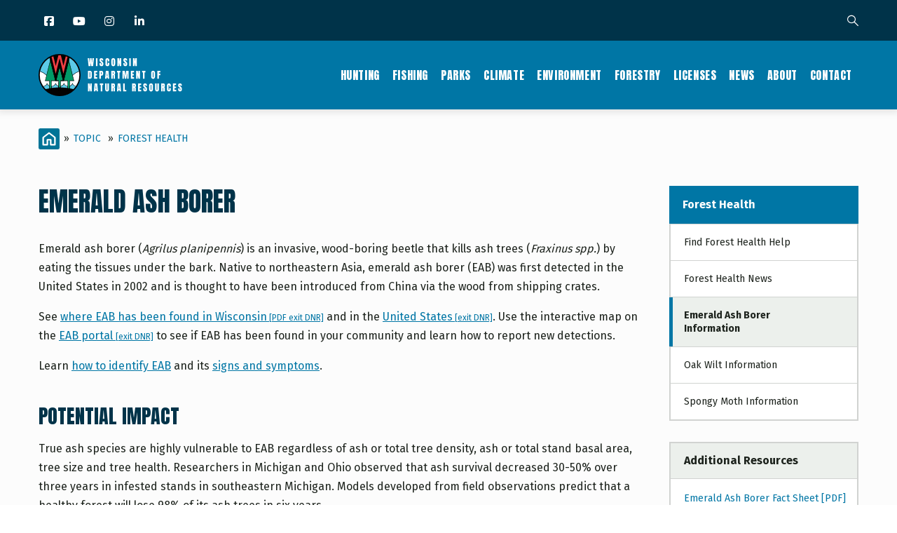

--- FILE ---
content_type: text/css
request_url: https://dnr.wisconsin.gov/themes/custom/gavias_uxima/css/update.css
body_size: 34
content:
.nav-tabs, .topbar ul, ul.contact-info, ul.menu {
  list-style: none !important;
  padding-left: 0; }

.site-branding-logo {
  max-height: inherit; }
  .site-branding-logo img {
    max-height: 80px;
    width: auto; }

header .site-branding-logo img.logo-site {
  display: block !important; }
